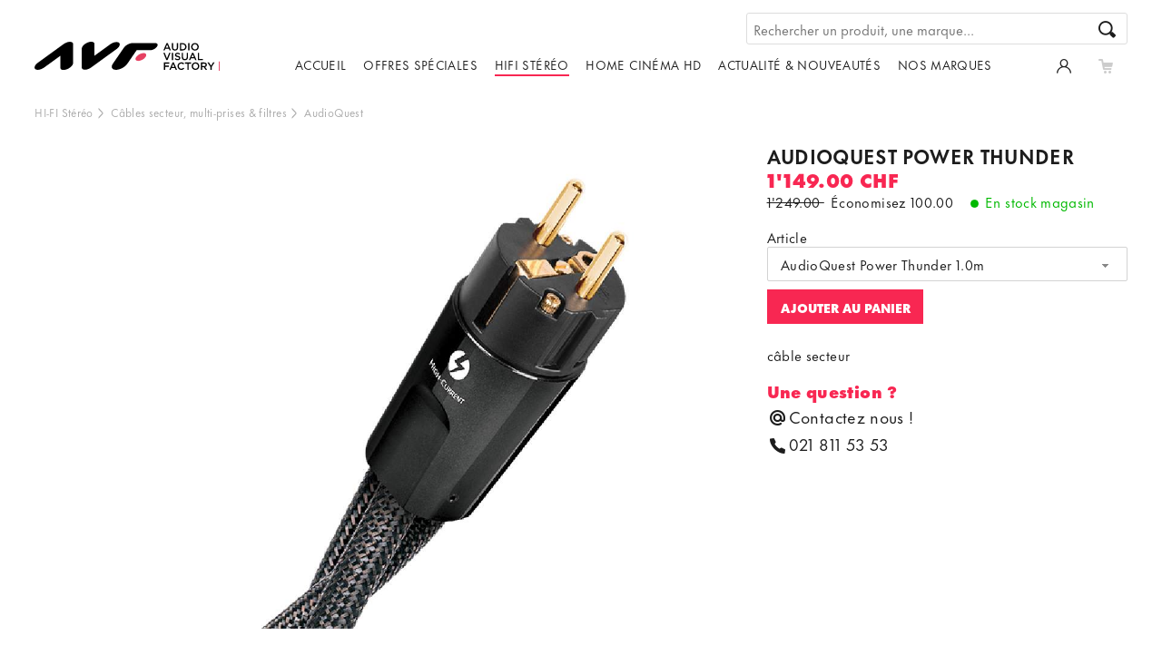

--- FILE ---
content_type: text/html; charset=UTF-8
request_url: https://www.audio-visual-factory.ch/index.php/audioquest-power-thunder-2718.html
body_size: 7534
content:
<!DOCTYPE html>
<html lang="fr">
<head>
	<base href="https://www.audio-visual-factory.ch" />
	<meta http-equiv="content-type" content="text/html; charset=UTF-8" />
	<title>AudioQuest Power Thunder, Audio Visual Factory</title>
  	<meta name="description" content="c&acirc;ble secteur" />
    <meta property="og:title" content="AudioQuest Power Thunder, Audio Visual Factory" />
  	<meta name="robots" content="index, follow" />
	<meta content="width=device-width, initial-scale=1" name="viewport">
	<meta name="format-detection" content="telephone=no">
  	<link rel="canonical" href="https://www.audio-visual-factory.ch/index.php/audioquest-power-thunder-2718.html">
  <!-- HREFLANG -->
    <link rel="alternate" hreflang="fr" href="https://www.audio-visual-factory.ch/index.php/audioquest-power-thunder-2718.html">
    <link rel="alternate" hreflang="de" href="https://www.audio-visual-factory.ch/index.php/de-audioquest-power-thunder-2718.html">
    <link rel="alternate" hreflang="x-default" href="https://www.audio-visual-factory.ch/index.php/audioquest-power-thunder-2718.html">
  <!--FAVICON-->
	<link rel="apple-touch-icon" sizes="180x180" href="/resources/icons/apple-touch-icon.png">
	<link rel="icon" type="image/png" sizes="32x32" href="/resources/icons/favicon-32x32.png">
	<link rel="icon" type="image/png" sizes="16x16" href="/resources/icons/favicon-16x16.png">
	<link rel="manifest" href="/resources/icons/manifest.json">
	<link rel="mask-icon" href="/resources/icons/safari-pinned-tab.svg" color="#e64162">
	<meta name="apple-mobile-web-app-title" content="Audio Visual Factory">
	<meta name="application-name" content="Audio Visual Factory">
	<meta name="theme-color" content="#ffffff">
<!-- STYLES COOKIECONSENT -->
  <link rel="stylesheet" href="/resources/cookieconsent/src/cookieconsent.css" media="print" onload="this.media='all'">
  <link rel="stylesheet" href="/resources/cookieconsent/src/iframemanager.css" media="screen" >
<!--STYLES-->
  <link rel="stylesheet" type="text/css" media="screen" href="/resources/slick/slick.css" />
  <link rel="stylesheet" type="text/css" media="screen" href="/resources/slick/slick-theme.css?v=1" />
  <link rel="stylesheet" type="text/css" media="screen" href="/resources/magnific-popup/magnific-popup.css?v=1">
  <link rel="stylesheet" type="text/css" media="screen" href="/resources/jquery-ui-1.12.1.custom/jquery-ui.css">
  <link rel="stylesheet" type="text/css" media="screen" href="/template/css/styles.css?v=20251105" />
  <link rel="stylesheet" type="text/css" media="print" href="/template/css/print.css?v=1" />
<!--GESTION DES COOKIES, ! IMPORTANT IN HEAD SECTION !! KEEP WITH NEW COOKIES MANAGEMANT -->
  <script src="/template/js/cookies.js?v=1" ></script>
<!-- Global site tag (gtag.js) - Google Analytics -->
  <script async src="https://www.googletagmanager.com/gtag/js?id=AW-1045101729"></script>
  <!--
  <script async src="https://www.googletagmanager.com/gtag/js?id=UA-53174810-1"></script>-->
  <script>
    window.dataLayer = window.dataLayer || [];
    function gtag(){dataLayer.push(arguments);}
    // CONSENT Default ad_storage to 'denied'.
    gtag('consent', 'default', {
      'ad_storage': 'denied',
      'analytics_storage': 'denied'
    });
    // CONSENT Update if accept cookies
    var ccCookie = getCookie('cc_cookie');
    if(ccCookie) {
      ccCookie = JSON.parse(ccCookie);
      if (ccCookie.level.includes("analytics")) {
        gtag('consent', 'update', {
          'ad_storage': 'granted',
          'analytics_storage': 'granted'
        });
      }
    }

    gtag('js', new Date());

    //gtag('config', 'UA-53174810-1', {'allow_enhanced_conversions':true});
    //gtag('config', 'AW-1045101729', {'allow_enhanced_conversions':true } );
    gtag('config', 'AW-1045101729');
  </script>
<!-- Google Tag Manager -->
  <script>(function(w,d,s,l,i){w[l]=w[l]||[];w[l].push({'gtm.start':
    new Date().getTime(),event:'gtm.js'});var f=d.getElementsByTagName(s)[0],
    j=d.createElement(s),dl=l!='dataLayer'?'&l='+l:'';j.async=true;j.src=
    'https://www.googletagmanager.com/gtm.js?id='+i+dl;f.parentNode.insertBefore(j,f);
    })(window,document,'script','dataLayer','GTM-WM9J6M5');
  </script>
  <!-- Event snippet for Click numéro appel gratuit &amp; SAV conversion page
In your html page, add the snippet and call gtag_report_conversion when someone clicks on the chosen link or button. -->
  <script>
  function gtag_report_conversion(url) {
    var callback = function () {
      if (typeof(url) != 'undefined') {
        window.location = url;
      }
    };
    gtag('event', 'conversion', {
        'send_to': 'AW-1045101729/3eVqCIL7zZICEKH5q_ID',
        'event_callback': callback
    });
    return false;
  }
  </script>
<!-- End Google Tag Manager -->
  <script>
    /**Verify html5 support for all browsers***/
    function supportsHtml5() {
      return !!document.createElement('canvas').getContext;
    }
    /**Make <main>, <header>, <footer>, ... tags support in old browsers***/
    if (!supportsHtml5()) {
      document.createElement("main"); document.createElement("article"); document.createElement("footer"); document.createElement("header"); document.createElement("aside"); document.createElement("section");
    }
  </script>
</head>
<body id="page-top" class="">
<!-- Google Tag Manager (noscript) -->
<noscript><iframe src="https://www.googletagmanager.com/ns.html?id=GTM-WM9J6M5"
height="0" width="0" style="display:none;visibility:hidden"></iframe></noscript>
<!-- End Google Tag Manager (noscript) -->
   <header id="header">
    <div id="top" class="wrapper">
      <a id="logo" title="Lien vers la page d'accueil" href="/index.php"><img src="template/images/logo-avf.svg" alt="AVF" ></a>
      <a id="toggle-menu" href="#" ><i class="icon-menu"></i></a>
      <nav>
      <ul id="menu" class="clear-fix">
        <li><a class="link-menu" href="/index.php" title="Accueil">Accueil</a></li>
        <li><a class="link-menu" href="index.php/offres-speciales/catalogue-1.html" title="Offres spéciales">Offres spéciales</a></li>
        <li><a class="link-menu current" href="index.php/hi-fi-stereo/catalogue-1.html" title="HiFi Stéréo">HiFi Stéréo</a></li>
        <li><a class="link-menu" href="index.php/home-cinema/catalogue-1.html" title="Home cinéma HD">Home cinéma HD</a></li>
        <li><a class="link-menu" href="index.php/nouveautes/catalogue-1.html" title="Actualité & nouveautés">Actualité & nouveautés</a></li>
        <li><a class="link-menu" href="index.php/marques" title="Nos marques">Nos marques</a></li>
      </ul></nav>
      <form id="form-search-word" class="form-search" action="index.php/recherche/catalogue-1.html" method="get">
        <input type="hidden" name="lang" value="fr">
        <div class="ctn-field-search">
          <input id="field-search" type="text" value="" name="search" placeholder="Rechercher un produit, une marque..." maxlength="100">
          <a class="btn-search" href="#" onclick="submitFormSearch('form-search-word'); return false;"><i class="icon-loupe"></i></a>
        </div>
      </form>
      <div class="ctn-functions">
        <div class="blk-func">
                      <a class="btn-compte" href="index.php/compte/login.html" title="Login"><i class="icon-user"></i></a>
                  </div>
        <!-- COMPARE BTN 
        <div class="blk-func">
                    <span class="btn-compare">
            <i class="icon-compare"></i>
            <span class="text">
              Veuillez sélectionner <br>min. 2 articles pour comparer 
            </span>
          </span>
                  </div> -->
        <div class="blk-func">
                    <span class="btn-cart"><i class="icon-panier"></i></span>
                  </div>
      </div>
    </div>
   </header>
	<main>
		<div id="main" class="clear-fix">
			<div id="content" class="wrapper clear-fix">
	<script type="application/ld+json">
		{
		  "@context": "http://schema.org/",
		  "@type": "Product",
		  "sku": "2718",
		  "name": "AudioQuest Power Thunder",
		  		  "brand": {
        	"@type": "Brand",
        	"name": "AudioQuest"
			},
		  		  		  	//"exifData": {
			//      "@type": "PropertyValue",
			//      "name": "shopping_ads_excluded_country",
			//      "value": "CH"
			//    },
		  			  		  //"product_type": "",
		  		  		  "description": "c&acirc;ble secteur",
		  		  "offers": {
		    "@type": "Offer",
		    "availability": "http://schema.org/InStock",
		    "priceSpecification": {
	          "@type": "PriceSpecification",
	          "price": 1149.00,
	          "priceCurrency": "CHF"
	        },
		    "hasMerchantReturnPolicy": {
	          "@type": "MerchantReturnPolicy",
	          "applicableCountry": "CH",
	          "returnPolicyCountry": "CH",
	          "returnPolicyCategory": "https://schema.org/MerchantReturnFiniteReturnWindow",
	          "merchantReturnDays": 5,
	          "returnMethod": ["https://schema.org/ReturnByMail","https://schema.org/ReturnInStore"],
	          "returnFees": "https://schema.org/ReturnFeesCustomerResponsibility"
	        }
		  }
		  		}
	</script>
	<div class="ctn-breadcrumbs">
		<a href="index.php/hi-fi-stereo/catalogue-1.html" >HI-FI Stéréo</a><i class="icon icon-right"></i>
		<a href="index.php/recherche/catalogue-1.html?lang=fr&amp;c=76|88">Câbles secteur, multi-prises & filtres</a><i class="icon icon-right"></i>		<a href="index.php/recherche/catalogue-1.html?lang=fr&amp;p=24">AudioQuest</a>
	</div>
			
	<div class="item-details clear-fix">
		<div class="top-infos">
			<h1>AudioQuest Power Thunder</h1>
			<span class="prix">1'149.00 CHF</span>
			<span class="prix-details"></span><br>
							<span class="prix-details">
					<span class="base-price">
						1'249.00					</span>
					Économisez <span class="discount">100.00</span>				</span>
								<span class="stockInfo">En stock magasin</span>
									<form class="form-buy" action="index.php/commande/panier.html" method="post">
				<input type="hidden" value="2718" name="idproduct">
				<input type="hidden" value="https://www.audio-visual-factory.ch/index.php/audioquest-power-thunder-2718.html" name="referer">
				<input type="hidden" value="add" name="act">
							<p><label>Article</label>
				<select class="custom-select select-article" name="aid">
					<option value="audioquest power thunder 01.0">AudioQuest Power Thunder 1.0m</a><option value="audioquest power thunder 02.0">AudioQuest Power Thunder 2.0m</a><option value="audioquest power thunder 03.0">AudioQuest Power Thunder 3.0m</a>				</select>
				</p>
				<div class="ctn-options">
								</div>
							<button class="btn" type="submit">Ajouter au panier</button>
			</form>
				</div>
	<!--IMAGES-->
						<div class="product-image">
			<img src="https://www.dynavox.ch/cache/c83cbbdba3d86186996dff5e017331d3.jpg" alt="">
		</div>
				<div class="supp-infos">
			<div class="text-intro">
				c&acirc;ble secteur			</div>
					<div class="blk-question">
				<strong>Une question ?</strong><br>
				<a href="mailto:info@avf.ch"><i class="icon-arobase"></i>Contactez nous&nbsp!</a><br>
				<a href="tel:+41218115353"><i class="icon-phone"></i>021 811 53 53</a>
			</div>
		</div>
<!--TEXT-->
			<div class="tabs-text clear-float">
			<div class="tab-content is-big-screen">
																					<div class="tab-link"><a href="https://www.audioquest.com/ac-power/ac-power-cables/storm-series/thunder-high-variable-current" target="_blank" class="link-website">Lien vers le site officiel</a></div>
									<div class="gradient"></div>
			</div>
		</div>
			</div>
<!--RELATED PRODUCTS-->
		<section class="ctn-related-products">
		<h1>Nous vous conseillons également</h1>
		<div id="slider-related-products" class="slider-multi-items">
		    		<div class="list-item slick-slide">
    			<div class="ctn">
    				    				<div class="ctn-image" style="background-image:url(/upfiles/images/titanbk34manualslideshow-93984-M.jpg)"></div>
						   			<h3>Isotek V5 Titan Filtre pour réseau électrique haut-courant INCLUS UN CÂBLE PREMIER DE 1M50</h3>
					<a class="link-details" href="index.php/isotek-v5-titan-filtre-pour-reseau-electrique-haut-courant-inclus-un-cable-premier-de-1m50-3754.html"></a>
					<div class="blk-price-buy">
						<span class="prix">4'579.00 CHF</span>
												<span class="base-price">4'817.00</span>
																	</div>
				</div>
			</div>
		    		<div class="list-item slick-slide">
    			<div class="ctn">
    									<div class="ctn-image" style="background-image:url(https://www.dynavox.ch/cache/4840ac9cc1979e011a9ffb2b6d0d11fb.jpg)"></div>
							   			<h3>AudioQuest Power Monsoon</h3>
					<a class="link-details" href="index.php/audioquest-power-monsoon-2717.html"></a>
					<div class="blk-price-buy">
						<span class="prix">459.00 CHF</span>
												<span class="base-price">499.00</span>
																				<a class="btn btn-buy-small" href="index.php/audioquest-power-monsoon-2717.html"><i class="icon-panier"></i></a>
											</div>
				</div>
			</div>
		    		<div class="list-item slick-slide">
    			<div class="ctn">
    				    				<div class="ctn-image" style="background-image:url(/upfiles/images/evo3minimira01slide-22757-M.jpg)"></div>
						   			<h3>Isotek Multi-Prise-Audio EVO3 Mini Mira avec 2 prises filtrées individuellement</h3>
					<a class="link-details" href="index.php/isotek-multi-prise-audio-evo3-mini-mira-avec-2-prises-filtrees-individuellement-2103.html"></a>
					<div class="blk-price-buy">
						<span class="prix">342.00 CHF</span>
												<span class="base-price">361.00</span>
																	</div>
				</div>
			</div>
		    		<div class="list-item slick-slide">
    			<div class="ctn">
    									<div class="ctn-image" style="background-image:url(https://www.dynavox.ch/cache/f5e69c0decce2903a0674fa587146ea4.jpg)"></div>
							   			<h3>AudioQuest Niagara 7000</h3>
					<a class="link-details" href="index.php/audioquest-niagara-7000-3159.html"></a>
					<div class="blk-price-buy">
						<span class="prix">11'035.00 CHF</span>
												<span class="base-price">11'995.00</span>
																				<a class="btn btn-buy-small" href="index.php/audioquest-niagara-7000-3159.html"><i class="icon-panier"></i></a>
											</div>
				</div>
			</div>
		    		<div class="list-item slick-slide">
    			<div class="ctn">
    				    				<div class="ctn-image" style="background-image:url(/upfiles/images/isotek-cable-secteur-double-blindage-ev-99538-M.jpg)"></div>
						   			<h3>Isotek Câble secteur double blindage Evo3 Elite 2m 3 x 1.5mm²</h3>
					<a class="link-details" href="index.php/isotek-cable-secteur-double-blindage-evo3-elite-2m-3-x-1-5mm-1196.html"></a>
					<div class="blk-price-buy">
						<span class="prix">569.00 CHF</span>
												<span class="base-price">599.00</span>
																	</div>
				</div>
			</div>
		    		<div class="list-item slick-slide">
    			<div class="ctn">
    									<div class="ctn-image" style="background-image:url(https://www.dynavox.ch/cache/398bbdb76b7ca0b3bcce9d2902d1b7b1.jpg)"></div>
							   			<h3>AudioQuest Power NRG-Z3</h3>
					<a class="link-details" href="index.php/audioquest-power-nrg-z3-2500.html"></a>
					<div class="blk-price-buy">
						<span class="prix">276.00 CHF</span>
												<span class="base-price">299.95</span>
																				<a class="btn btn-buy-small" href="index.php/audioquest-power-nrg-z3-2500.html"><i class="icon-panier"></i></a>
											</div>
				</div>
			</div>
		    		<div class="list-item slick-slide">
    			<div class="ctn">
    				    				<div class="ctn-image" style="background-image:url(/upfiles/images/302527-78884-M.jpg)"></div>
						   			<h3>Isotek Multi-Prise-Audio V5 Polaris avec 6 prises filtrées individuellement inclut un câble Initium de 1m50</h3>
					<a class="link-details" href="index.php/isotek-multi-prise-audio-v5-polaris-avec-6-prises-filtrees-individuellement-inclut-un-cable-initium-de-1m50-4568.html"></a>
					<div class="blk-price-buy">
						<span class="prix">699.00 CHF</span>
												<span class="base-price">735.00</span>
																			<a class="btn btn-buy-small" href="index.php/isotek-multi-prise-audio-v5-polaris-avec-6-prises-filtrees-individuellement-inclut-un-cable-initium-de-1m50-4568.html"><i class="icon-panier"></i></a>
											</div>
				</div>
			</div>
		    		<div class="list-item slick-slide">
    			<div class="ctn">
    				    				<div class="ctn-image" style="background-image:url(/upfiles/images/evo3titanone05slide-18439-M.jpg)"></div>
						   			<h3>Isotek EVO3 Titan One</h3>
					<a class="link-details" href="index.php/isotek-evo3-titan-one-2099.html"></a>
					<div class="blk-price-buy">
						<span class="prix">1'969.00 CHF</span>
												<span class="base-price">2'070.00</span>
																	</div>
				</div>
			</div>
		    		<div class="list-item slick-slide">
    			<div class="ctn">
    				    				<div class="ctn-image" style="background-image:url(/upfiles/images/isotek-v5aquarius-1st-56050-M.jpg)"></div>
						   			<h3>Isotek V5 Aquarius Filtre pour réseau électrique INCLUS UN CÂBLE PREMIER DE 1M50</h3>
					<a class="link-details" href="index.php/isotek-v5-aquarius-filtre-pour-reseau-electrique-inclus-un-cable-premier-de-1m50-3753.html"></a>
					<div class="blk-price-buy">
						<span class="prix">2'409.00 CHF</span>
												<span class="base-price">2'535.00</span>
																	</div>
				</div>
			</div>
		    		<div class="list-item slick-slide">
    			<div class="ctn">
    				    				<div class="ctn-image" style="background-image:url(/upfiles/images/shunyata-delta-nr-main-35630-M.jpg)"></div>
						   			<h3>Shunyata DELTA-NR (Noise Reduction) 1,75 mètres Secteur</h3>
					<a class="link-details" href="index.php/shunyata-delta-nr-noise-reduction-1-75-metres-secteur-3621.html"></a>
					<div class="blk-price-buy">
						<span class="prix">759.00 CHF</span>
												<span class="base-price">949.00</span>
																			<a class="btn btn-buy-small" href="index.php/shunyata-delta-nr-noise-reduction-1-75-metres-secteur-3621.html"><i class="icon-panier"></i></a>
											</div>
				</div>
			</div>
		    		<div class="list-item slick-slide">
    			<div class="ctn">
    				    				<div class="ctn-image" style="background-image:url(/upfiles/images/rowen-cable-secteur-1-75m-3-x-2-5mm-19939-M.jpg)"></div>
						   			<h3>Rowen Câble secteur 1.75m 3 x 2.5mm²</h3>
					<a class="link-details" href="index.php/rowen-cable-secteur-1-75m-3-x-2-5mm-1771.html"></a>
					<div class="blk-price-buy">
						<span class="prix">86.00 CHF</span>
																			<form class="form-buy-small" action="index.php/commande/panier.html" method="post">
								<input type="hidden" value="index.php" name="page">
								<input type="hidden" value="1771" name="idproduct">
								<input type="hidden" value="add" name="act">
								<button class="btn btn-buy-small" type="submit"><i class="icon-panier"></i></button>
							</form>
											</div>
				</div>
			</div>
		    		<div class="list-item slick-slide">
    			<div class="ctn">
    				    				<div class="ctn-image" style="background-image:url(/upfiles/images/shunyata-venomeu7-face-66076-M.jpg)"></div>
						   			<h3>Shunyata Multi-Prise-Audio VENOM-EU7 avec 7 prises filtrées individuellement de haute performance</h3>
					<a class="link-details" href="index.php/shunyata-multi-prise-audio-venom-eu7-avec-7-prises-filtrees-individuellement-de-haute-performance-2346.html"></a>
					<div class="blk-price-buy">
						<span class="prix">1'599.00 CHF</span>
												<span class="base-price">1'999.00</span>
																			<a class="btn btn-buy-small" href="index.php/shunyata-multi-prise-audio-venom-eu7-avec-7-prises-filtrees-individuellement-de-haute-performance-2346.html"><i class="icon-panier"></i></a>
											</div>
				</div>
			</div>
		    		<div class="list-item slick-slide">
    			<div class="ctn">
    				    				<div class="ctn-image" style="background-image:url(/upfiles/images/kabel-zubehoer-netzfilter-stromaufb-93701-M.jpg)"></div>
						   			<h3>Isotek V5 Syncro Uni 10A (C13) - Conditionneur électrique </h3>
					<a class="link-details" href="index.php/isotek-v5-syncro-uni-10a-c13-conditionneur-electrique-4431.html"></a>
					<div class="blk-price-buy">
						<span class="prix">599.00 CHF</span>
												<span class="base-price">630.00</span>
																	</div>
				</div>
			</div>
		    		<div class="list-item slick-slide">
    			<div class="ctn">
    									<div class="ctn-image" style="background-image:url(https://www.dynavox.ch/cache/c95d1064f1173d591169c012e0a2a1e1.jpg)"></div>
							   			<h3>AudioQuest Power Blizzard</h3>
					<a class="link-details" href="index.php/audioquest-power-blizzard-2716.html"></a>
					<div class="blk-price-buy">
						<span class="prix">781.00 CHF</span>
												<span class="base-price">849.00</span>
																				<a class="btn btn-buy-small" href="index.php/audioquest-power-blizzard-2716.html"><i class="icon-panier"></i></a>
											</div>
				</div>
			</div>
		    		<div class="list-item slick-slide">
    			<div class="ctn">
    				    				<div class="ctn-image" style="background-image:url(/upfiles/images/isotek-ascension-schuko-69628-M.jpg)"></div>
						   			<h3>Isotek Câble secteur blindé Ascension 2m 3 x 4mm²</h3>
					<a class="link-details" href="index.php/isotek-cable-secteur-blinde-ascension-2m-3-x-4mm-2323.html"></a>
					<div class="blk-price-buy">
						<span class="prix">3'229.00 CHF</span>
												<span class="base-price">3'399.00</span>
																	</div>
				</div>
			</div>
		    		<div class="list-item slick-slide">
    			<div class="ctn">
    									<div class="ctn-image" style="background-image:url(https://www.dynavox.ch/cache/31468b939286f096e98f7d563b2c0bb1.jpg)"></div>
							   			<h3>AudioQuest Power NRG-X3</h3>
					<a class="link-details" href="index.php/audioquest-power-nrg-x3-1979.html"></a>
					<div class="blk-price-buy">
						<span class="prix">83.00 CHF</span>
												<span class="base-price">89.95</span>
																				<a class="btn btn-buy-small" href="index.php/audioquest-power-nrg-x3-1979.html"><i class="icon-panier"></i></a>
											</div>
				</div>
			</div>
		    		<div class="list-item slick-slide">
    			<div class="ctn">
    				    				<div class="ctn-image" style="background-image:url(/upfiles/images/evo3optimumslide01-52817-M.jpg)"></div>
						   			<h3>Isotek Câble secteur triple blindage Optimum EVO3 2m 3 x 3mm²</h3>
					<a class="link-details" href="index.php/isotek-cable-secteur-triple-blindage-optimum-evo3-2m-3-x-3mm-1195.html"></a>
					<div class="blk-price-buy">
						<span class="prix">949.00 CHF</span>
												<span class="base-price">999.00</span>
																	</div>
				</div>
			</div>
		    		<div class="list-item slick-slide">
    			<div class="ctn">
    				    				<div class="ctn-image" style="background-image:url(/upfiles/images/evo3nova02slide-99867-M.jpg)"></div>
						   			<h3>Isotek NOVA EVO3 - Conditionneur électrique  INCLUS UN CÂBLE PREMIER DE 1M50</h3>
					<a class="link-details" href="index.php/isotek-nova-evo3-conditionneur-electrique-inclus-un-cable-premier-de-1m50-2902.html"></a>
					<div class="blk-price-buy">
						<span class="prix">6'649.00 CHF</span>
												<span class="base-price">6'999.00</span>
																	</div>
				</div>
			</div>
		    		<div class="list-item slick-slide">
    			<div class="ctn">
    				    				<div class="ctn-image" style="background-image:url(/upfiles/images/audioquest-powerquest-3-1st-73315-M.jpg)"></div>
						   			<h3>AudioQuest PowerQuest 3</h3>
					<a class="link-details" href="index.php/audioquest-powerquest-3-2937.html"></a>
					<div class="blk-price-buy">
						<span class="prix">367.00 CHF</span>
												<span class="base-price">399.00</span>
																				<a class="btn btn-buy-small" href="index.php/audioquest-powerquest-3-2937.html"><i class="icon-panier"></i></a>
											</div>
				</div>
			</div>
		    		<div class="list-item slick-slide">
    			<div class="ctn">
    				    				<div class="ctn-image" style="background-image:url(/upfiles/images/torus-totmax-ce-1st-46314.jpg)"></div>
						   			<h3>Divers Torus Power TOT Max CE - Conditionneur électrique</h3>
					<a class="link-details" href="index.php/divers-torus-power-tot-max-ce-conditionneur-electrique-3021.html"></a>
					<div class="blk-price-buy">
						<span class="prix">1'998.00 CHF</span>
												<span class="base-price">2'690.00</span>
																	</div>
				</div>
			</div>
				</div>
	</section>
	</div>		</div><!-- END MAIN -->
	</main>
	<footer id="footer" class="clear-fix">
      <div class="wrapper">
         <div class="ctn-blks">
         <div class="blk-info blk-address">
            <span class="logo"><img src="template/images/logo-avf-blanc.svg" alt="" ></span>
            <p><i class="icon-home"></i>Ch. du Vuasset 6<br />
               1028 Préverenges<br />
            </p>
            <p class="ln-email"><i class="icon-arobase"></i><a href="mailto:info@avf.ch" >Contact par email</a></p>
            <p><i class="icon-horloge"></i>Ouvert du lundi au vendredi <br> de 09:00 &agrave; 12:00 &amp; 13:00 &agrave; 18:30</p> 
            <p><i class="icon-parking"></i>Nombreuses places de parking</p> 
         </div>
         <div class="blk-info blk-menu">
            <nav><ul>
              <li><a href="/index.php" title="Accueil">Accueil</a></li>
              <li><a href="index.php/hi-fi-stereo/catalogue-1.html" title="HiFi Stéréo">HiFi Stéréo</a></li>
              <li><a href="index.php/offres-speciales/catalogue-1.html" title="Offres spéciales">Offres spéciales</a></li>
              <li><a href="index.php/home-cinema/catalogue-1.html" title="Home cinéma HD">Home cinéma HD</a></li>
              <li><a href="index.php/nouveautes/catalogue-1.html" title="Actualité & nouveautés">Actualité & nouveautés</a></li>
              <li>&nbsp;</li>
              <li><a href="https://g.page/audiovisualfactory?share" title="Plan d'acc&egrave;s" target='_blank'>Plan d'acc&egrave;s</a></li>
              <li><a href="/resources/documents/cgv_avf_fr.pdf" title="Conditions g&eacute;n&eacute;rales" target="_blank">Conditions g&eacute;n&eacute;rales</a></li>
              <li><a href="#" data-cc="c-settings" class="cc-link">Réglages des cookies</a></li>
              <li><a href="index.php/impressum" title="Impressum">Impressum</a></li>
            </ul></nav> 
         </div>
         <div class="blk-info blk-links">
            <p class="blk-langs">
              <a class="link-lang francais" title="Nous parlons français" href="index.php/audioquest-power-thunder-2718.html?lang=fr"><img src="template/images/drapeau-fr.svg" alt="" ></a> <a class="link-lang deutsch" title="Wir sprechen deutsch" href="index.php/de-audioquest-power-thunder-2718.html"><img src="template/images/drapeau-de.svg" alt="" ></a> <a class="link-lang english" title="We speak english" href="#" onclick="$('.text-english').toggle(); return false;"><img src="template/images/drapeau-en.svg" alt="" ></a>
              <span class="text-english">
                We are very happy to help you pick the best fit from our High-End products! <br /><br />
                For assistance, please call our toll-free number: <a href="tel:+41218115353" onclick="gtag_report_conversion();">021 811 53 53</a><br>
                Or contact us by email: <a href="mailto:info@avf.ch" >info@avf.ch</a>
              </span>
            </p>
            <div class="blk-facebook"><a href="https://www.facebook.com/audiovisualfactory/" target="_blank"><i class="icon-facebook-like"></i>Suivez-nous sur Facebook</a><br />
            </div>
            <a class="blk-instagram" href="https://www.instagram.com/audio_visual_factory/" target="_blank"><i class="icon-instagram"></i>Suivez-nous sur Instagram</a>
            <p>
               <span>Conseil &amp; vente: </span><a style="white-space: nowrap" href="tel:+41218115353" onclick="gtag_report_conversion();">021 811 53 53</a><br>
               <span>Service après-vente: </span><a style="white-space: nowrap" href="tel:+41218115351" onclick="gtag_report_conversion();">021 811 53 51</a>
            </p>
         </div>
         </div>
         <div class="copyright clear-float">
            <span>&copy; Copyright 2026&nbsp;&nbsp;</span> | <span>&nbsp;&nbsp;All rights reserved&nbsp;&nbsp;</span> | <span>&nbsp;&nbsp;Audio Visual Factory</span>
         </div>
         <a class="btn-go-top" href="#page-top" ><i class="icon-up"></i></a>
      </div><!-- END GLOBAL -->
   </footer>
   <div class="sticky-hotline">
      <div class="is-mobile">
         <img src="/template/images/picto-contact.gif" alt="" class="picto-contact" onclick="$('.is-mobile a').show(); $(this).hide();">
         <!--<i class="icon-phone" onclick="$('.is-mobile a').show(); $(this).hide();"></i>-->
         <a href="tel:+41218115353" onclick="gtag_report_conversion();"><span class="txt">Une question <br>sur un produit&nbsp;?<br>Appelez-nous&nbsp;!</span><br>021 811 53 53</a>
      </div>
      <div class="is-big-screen">
         <!--<i class="icon-phone"></i>-->
         <span class="txt">Une question <br>sur un produit&nbsp;?<br>Appelez-nous&nbsp;!</span>
         <img src="/template/images/picto-contact.gif" alt="" class="picto-contact">
         <span class="tel">021 811 53 53</span>
      </div>   
   </div>
  <!--COOKIES CONSENT - Important first -->
  <script defer src="/resources/cookieconsent/src/cookieconsent.js"></script>
  <script defer src="/resources/cookieconsent/src/iframemanager.js"></script>
  <script defer src="/resources/cookieconsent/cookieconsent-init.js"></script>
  <!--Scripts-->
  <script src="/resources/jquery-3.5.1.min.js" ></script>
  <script src="/resources/jquery-ui-1.12.1.custom/jquery-ui.min.js"></script>
  <script src="/resources/magnific-popup/jquery.magnific-popup.js"></script>
  <script src="/resources/slick/slick.min.js" ></script>
  <script src="/resources/lozad/lozad.min.js"></script>
  <script src="/template/js/main.js?v=1.7" ></script>
  <script>
    /*** Cookies message**
    if (!getCookie('accept_cookies')) {
      var elemDiv = document.createElement('div');
      elemDiv.classList.add('blk-cookie-msg');
      elemDiv.innerHTML = '<form id="langForm">Choix de la langue  <select class="custom-select" name="lang" onchange="cookiesOKSubmit(\'langForm\');"><option value="fr" selected="selected">Français</option><option value="de">Deutsch</option></select></form> <p>Nous utilisons des cookies et d’autres technologies similaires permettant de vous proposer ce site web, ses fonctionnalités, et d’obtenir des informations quant à son utilisation <a class="btn" href="#" onclick="setCookie(\'accept_cookies\',\'yes\',365); elemDiv.parentNode.removeChild(elemDiv); return false;">OK, j&rsquo;accepte</a></p>';
      document.body.insertBefore(elemDiv, document.body.firstChild);
    } **/
  </script>
            </body>
</html>

--- FILE ---
content_type: text/css
request_url: https://www.audio-visual-factory.ch/template/css/print.css?v=1
body_size: 2578
content:
/**********************
	* CSS DOCUMENT FOR PRINTABLE VERSION
**********************/
@font-face{
    font-family:"Futura"; /* Futura Now Text W01 Regular */
    src:url("font/3950a20b-f8db-4575-90e1-54949d42f755.woff2") format("woff2"),url("font/8d4ecdec-9501-4858-97da-282b8b5b09b6.woff") format("woff");
    font-style: normal;
    font-weight: normal;
}
@font-face{
    font-family:"Futura"; /* Futura Now Text W01 Bold */
    src:url("font/db16cfaf-57dc-48e9-a1e3-e0572db15353.woff2") format("woff2"),url("font/2d609a6e-7431-4ef7-9c94-bf235cdbc130.woff") format("woff");
    font-style: normal;
    font-weight: bold;
}
body { background:#fff; color: #000; font-size: 10pt; font-weight: 400; font-family: "Futura", helvetica, arial, sans-serif; }
h1 { font-size: 16pt; font-weight: bold; color: #000; }
h2 { font-size: 14pt; font-weight: bold; color: #000; }
h3 { font-size: 12pt; font-weight: bold; color: #000; }
h4 { font-size: 12pt; font-weight: bold; color: #000; margin: 5px 0 0; }
h5 { font-size: 12pt; font-weight: bold; color: #000; }
a { color:#000; text-decoration: none; }
img { display: block; width: 100%; height: auto; }
p { margin:0.5cm 0; }

/************************
	* HIDE ELEMENTS
************************/
.ctn-account, nav, #slider, #slider-new-products, #slider-product-image-nav, .slick-dots, .ctn-functions,
.ctn-filters, .debug, .btn-buy-small, .btn-continuer-achats, iframe, .code-image { display: none; }

.ctn-pub-products .blk-slider h2 { display: none; }
#form-search, #form-limit-order, #form-finition { display: none; }
#blk-menu, .ctn-mode-envoi, .ctn-mode-paiement { display: none; }
.grid-item form { display: none; }

#slider-product-image .slide { display: none; }

#footer .blk-menu, .blk-langs, .ctn-related-products { display: none; }
.sticky-hotline { display: none !important; visibility: hidden; }

/***********************
	* STYLES
***********************/
#logo { display: block; margin-bottom: 1cm; max-width: 7cm; }
.ctn-flex-grid { display: -webkit-box; display: -webkit-flex; display: -ms-flexbox; display: flex; flex-flow: row wrap; -webkit-box-pack: left; justify-content: left; }
.grid-item { position: relative; display: inline-block; flex-grow: 1; margin: 1em 2%; width: 29%; }
.grid-item:nth-child(4n+4) { clear: both; }

.prix { display: inline-block; font-size: 1.1em; color: #f82752; font-weight: bold; white-space: nowrap; }
.blk-price-buy .base-price { font-size: 0.9em; padding-left: 0.5em; text-decoration: line-through; }

.ctn-breadcrumbs h1, .ctn-breadcrumbs a { display: inline-block; font-size: 1em; }
.ctn-page-info img { float: left; max-width: 5cm; margin-right: 10px; }
#slider-product-image .slide:first-of-type { display: block; }

.pagination { padding:0 0 3rem; text-align: center; clear: both; }
.pagination a { color:#000; text-decoration:none; }
.pagination .si-btn { margin:0 0.2em; }
.pagination .ctn-links { float:left; }
.pagination .pag-link, .pagination .current { border:1px solid #dbd5cc; border-radius: 0.2em; color:#000; margin:0 0.2em; padding: 0.1em 0.5em; display: inline-block; }
.pagination .current { background: #000; border: 1px solid #000; color: #fff; }
.pagination .disabled { display:none; }
.ctn-image img { max-width: 5cm; }
.description { margin:0.5cm 0; }
.clearing, .clear-float { clear:both; }
.clear-fix:after { visibility: hidden; display: block; font-size: 0; content: " "; clear: both; height: 0; }
.clear-fix { zoom:1; } /** IE 5.5/6/7 */
form label {
    display: block;
    padding: 0.3em 0;
    color: #000;
    line-height: 1.2;
    text-align: left;
}
form input[type="text"], form input[type="password"], form input[type="email"], form input[type="tel"], form input[type="number"], form input[type="time"], form textarea, form select {
    padding: 0.2em 1em;
    width: 100%;
    max-width: 10cm;
    font-size: 1em;
    line-height: 1.5em;
    font-family: 'open_sans', sans-serif;
    font-weight: normal;
    color: #000;
    background-color: #fff;
    border: 2px solid #dbd5cc;
}
form textarea {
    width: 100%;
    height: 10rem;
}
/* Panier */
.tb-panier .empty-cell { display: none; }
.tb-panier .item-column .only-mobile { display: none; }
.ctn-panier, .ctn-liste { margin: 1em auto; max-width: 1280px; text-align: left; }
.empty-cart { max-width:640px; border-top: 2px solid #bdb8b0; border-bottom: 2px solid #bdb8b0; }
.empty-cart h3 { color: #bdb8b0; }
.tb-panier { display: table; width: 100%; }
.tb-panier .item-row { display: table-row; border-bottom: 2px solid #ede9e2; padding: 0.5em 0; }
.tb-panier .item-column { display: table-cell; padding: 1em; vertical-align: top; border-bottom: 2px solid #ede9e2; padding-bottom: 0.5em; line-height:1.4; }
.tb-panier .item-column:first-child { padding-left: 0; }
.tb-panier .title { font-size: 0.8rem; text-transform: uppercase; }
.tb-panier .title a { font-size: 1rem; text-transform: none; }
.tb-panier .red { font-weight: 700; color: #dc143c; text-transform: none; }
.tb-panier .red:before { margin-right: 0.5em; font-family: "jem-icons"; font-weight: normal; content: "\e80f"; }
.tb-panier .head .item-column { display: table-cell; padding:.5em 1em; font-size:.8rem; font-weight: bold; text-transform: uppercase; vertical-align: bottom; }
.tb-panier .item-column img { max-width: 100px; float: left; margin-right: 1em; }
.tb-panier .total, .tb-panier .price, .tb-panier .tarticles, .tb-panier .tamount { float: none; width: auto; white-space: nowrap; text-align: right; }
.tb-panier .total::before, .tb-panier .price::before { content: ""; }
.tb-panier .ln-frais .total, .tb-panier .ln-frais .item-column { float: left; padding: 0 3px; }
.tb-panier .ln-frais .total { float: right; }
.tb-panier .ln-frais .total:before { content: "" }
.tb-panier .actions { padding:.5em 0 .5em 1em; text-align: right; width: 170px; }
.tb-panier .btn-wishlist { margin:0 .5em; padding: .2em .5em; font-size: 1em; line-height: 1.4rem; }
.tb-panier .btn-wishlist i { vertical-align: middle; }
.tb-panier .item-column .si-btn { float: right; line-height: 35px; margin-right: 0; margin-left: 70px; text-indent: -55px; text-decoration: none; }
.tb-panier .item-column .smallpicto-ebook { left: -10px; margin-left: 0; text-indent: -9999px; }
.tb-panier .btn-del-list { color:#f1511b; background-color:transparent; border-color:transparent; font-size: 1.3em; }
.tb-panier .action-line .item-column { display: table-cell; padding: .5em 1em; vertical-align: middle; text-align: right; }
.tb-panier .action-line .item-column.actions { padding-right: 0; }
.tb-panier .qty form { float: left; margin: 0 2px; }
.tb-panier .qty .qty-input { padding: 2px 4px; width: 35px; }
.tb-panier .qty .btn-qty-ok { margin: 0; padding: 0 0.3em; }
.blk-qty { float: left; margin:5px 0; line-height: 25px; }
.blk-qty span { display: none; }
.btn-del-item, .btn-plus, .btn-minus { display: none;  }
.btn-del-item span, .btn-plus span, .btn-minus span { display: none; }
.btn-del-item:hover, .btn-plus:hover, .btn-minus:hover { color: #f1511b; text-decoration: none; }
.img-paymentmode { display: inline-block; margin: 0 .3em; height: 20px; width: auto; vertical-align: middle; }
.pay-mode img { float: left; margin: .5em 1em; width: auto; max-height: 45px; border-radius: .2em; }
/*.list-compte { margin: 0 auto; max-width: 1080px; }*/
.tb-list, .tb-cmd { margin: .5em 0; width: 100%; font-size: .9em; }
.list-commandes { min-width: 390px; }
.tb-list th { border-bottom: 2px solid #ede9e2; color:#dbd5cc; font-weight:700; padding: 5px 3px 2px; }
.tb-list td { border-bottom: 2px solid #ede9e2; padding: 5px 3px; text-align: left; }
.tb-list .no-border td { border-bottom: 0 none; }
.tb-list .hidden-ln { display: none; }
.tb-list .adr { float:left; margin:10px 0 0 0; width:46%; }
.tb-list .adr h4 { padding: 0; }
.tb-list .btn-edit-address, .tb-list .btn-new-address, .tb-list .details-cmd, .btn-new-invitation { font-size: 0.9em; margin: 0; padding: 0 1em; white-space: nowrap; }
.tb-list .tracking { clear: both; margin: 10px 0 0; }
.tb-list .tracking h4 { padding: 10px 0 0; }
.tb-list .cmd-details { padding: 1em 1em 3em; }
.mfp-hide { display: none !important; }
/****************/
#footer { margin-top:0.5cm; }
#footer .blk-info { display: table-cell; padding: 1em 3%;  padding-left: 0; width: calc(100% / 3); }
.copyright-box { padding: 0.2cm 0; font-size: 8pt; }

--- FILE ---
content_type: image/svg+xml
request_url: https://www.audio-visual-factory.ch/template/images/logo-avf.svg
body_size: 4438
content:
<!DOCTYPE svg PUBLIC "-//W3C//DTD SVG 1.1//EN" "http://www.w3.org/Graphics/SVG/1.1/DTD/svg11.dtd" [
	<!ENTITY ns_flows "http://ns.adobe.com/Flows/1.0/">
]>
<svg xmlns="http://www.w3.org/2000/svg" width="700" height="110" viewBox="0 0 700 110">
  <path d="M543.004 21.115c0 8.29-4.682 12.455-11.939 12.455-7.219 0-11.82-4.165-11.82-12.217V5.369h4.879v15.786c0 5.155 2.658 7.933 7.021 7.933 4.322 0 6.98-2.618 6.98-7.734V5.369h4.879v15.746zm17.057 12.02h-10.354V5.369h10.354c8.727 0 14.756 5.989 14.756 13.843-.001 7.852-6.03 13.923-14.756 13.923m0-23.323h-5.473v18.88h5.473c5.832 0 9.639-3.928 9.639-9.4s-3.807-9.48-9.639-9.48m20.945-4.443h4.879v27.765h-4.879zm25.545 28.241c-8.527 0-14.477-6.466-14.477-14.319s6.029-14.397 14.557-14.397 14.477 6.465 14.477 14.318c-.001 7.852-6.028 14.398-14.557 14.398m0-24.235c-5.512 0-9.359 4.403-9.359 9.837s3.926 9.916 9.439 9.916 9.361-4.402 9.361-9.837c0-5.434-3.928-9.916-9.441-9.916m-97.504 32.662h5.275l-11.543 27.962h-4.283l-11.541-27.962h5.395l8.369 21.34m18.644-21.341h4.879v27.765h-4.879zm23.006 11.662c5.871 1.428 8.924 3.529 8.924 8.17 0 5.236-4.086 8.331-9.916 8.331-4.244 0-8.25-1.468-11.582-4.444l2.936-3.49c2.658 2.301 5.316 3.61 8.766 3.61 3.016 0 4.918-1.389 4.918-3.53 0-2.022-1.109-3.095-6.266-4.285-5.91-1.427-9.242-3.172-9.242-8.329 0-4.838 3.967-8.09 9.479-8.09 4.047 0 7.26 1.229 10.076 3.489l-2.619 3.689c-2.498-1.864-4.996-2.856-7.535-2.856-2.855 0-4.521 1.469-4.521 3.332-.002 2.182 1.268 3.133 6.582 4.403m38.002 4.085c0 8.289-4.682 12.453-11.939 12.453-7.219 0-11.82-4.164-11.82-12.216V42.037h4.879v15.786c0 5.155 2.656 7.932 7.021 7.932 4.322 0 6.98-2.617 6.98-7.734V42.037h4.879v15.746zm32.287 12.018h-5.156l-2.816-6.703h-13.127l-2.855 6.703h-4.998l12.215-27.963h4.521l12.216 27.963zm-14.554-22.132l-4.76 11.106h9.559l-4.799-11.106zm19.318-5.632h4.879v23.322h14.595v4.442h-19.474M510 83.146h-15.787v7.576h14.002v4.442h-14.002v11.304h-4.879V78.704H510m28.758 27.764h-5.156l-2.816-6.702h-13.127l-2.855 6.702h-4.998l12.215-27.963h4.521l12.216 27.963zm-14.555-22.133l-4.76 11.106h9.559l-4.799-11.106zm30.504 22.608c-8.092 0-14.121-6.306-14.121-14.318 0-7.932 5.91-14.397 14.318-14.397 5.117 0 8.211 1.786 10.867 4.323l-3.131 3.61c-2.223-2.063-4.602-3.452-7.775-3.452-5.314 0-9.162 4.365-9.162 9.838s3.848 9.916 9.162 9.916c3.41 0 5.592-1.39 7.973-3.61l3.133 3.174c-2.895 3.013-6.069 4.916-11.264 4.916m28.125-.475h-4.92V83.225h-8.805v-4.521h22.53v4.521h-8.805m25.703 23.718c-8.527 0-14.477-6.465-14.477-14.318s6.029-14.396 14.557-14.396 14.477 6.465 14.477 14.318c0 7.854-6.029 14.396-14.557 14.396m0-24.234c-5.512 0-9.359 4.403-9.359 9.838 0 5.434 3.926 9.916 9.439 9.916s9.361-4.402 9.361-9.838c.001-5.434-3.927-9.916-9.441-9.916m38.279 23.759l-6.822-9.678h-6.109v9.678h-4.879V78.704h12.375c6.387 0 10.314 3.37 10.314 8.805 0 4.602-2.736 7.378-6.625 8.448l7.496 10.511h-5.75zm-5.83-23.322h-7.102v9.32h7.141c3.49 0 5.711-1.823 5.711-4.681 0-3.053-2.142-4.639-5.75-4.639m28.799 23.322h-4.92V95.521l-11.025-16.817h5.752l7.773 12.295 7.854-12.295h5.592l-11.026 16.697"/>
  <path fill="#E64162" d="M696.742 74.45H700v36.353h-3.258z"/>
  <path d="M178.337 26.502l-.121 70.765c0 5.318 4.338 8.898 12.101 8.962 7.775.01 16.975-3.525 24.24-8.813l95.671-69.639c3.539-2.615 6.666-5.621 8.915-8.844 6.689-9.808 2.738-17.779-8.838-17.817-7.775-.05-17.004 3.51-24.229 8.782l-59.277 43.131V8.944c.009-5.308-4.276-8.916-12.064-8.944-11.593-.04-26.43 7.85-33.132 17.646-2.238 3.224-3.266 6.229-3.266 8.856m-32.413 54.057l.099-71.34c.025-5.322-4.311-8.904-12.074-8.926-7.768-.045-16.979 3.488-24.253 8.783L12.171 80.01c-3.564 2.609-6.69 5.62-8.889 8.843-6.729 9.797-2.777 17.762 8.814 17.822 7.775.014 16.989-3.525 24.253-8.803L56.69 83.134l40.766-29.678v44.667c-.024 5.313 4.299 8.93 12.062 8.941 11.59.051 26.418-7.854 33.131-17.629 2.239-3.234 3.275-6.253 3.275-8.876M456.311 5.078L371 5.106c-11.587-.05-26.428 7.839-33.167 17.633l-41.63 60.734c-8.729 12.704-3.602 23.089 11.464 23.153 15.066.062 34.378-10.198 43.104-22.931L386.115 32.2h51.641c8.836.039 20.137-5.988 25.283-13.445 5.107-7.483 2.107-13.639-6.728-13.677"/>
  <path fill="#E64162" d="M412.428 43.016c-9.712-.024-22.177 6.6-27.813 14.833-5.627 8.244-2.325 14.965 7.398 14.987 9.729.045 22.191-6.597 27.818-14.831 5.651-8.239 2.325-14.953-7.403-14.989"/>
  <path d="M515.908 33.133h-5.156l-2.816-6.702h-13.127l-2.855 6.702h-4.998L499.17 5.17h4.521l12.217 27.963zm-14.554-22.131l-4.76 11.105h9.559l-4.799-11.105z"/>
</svg>


--- FILE ---
content_type: image/svg+xml
request_url: https://www.audio-visual-factory.ch/template/images/drapeau-de.svg
body_size: 935
content:
<?xml version="1.0" encoding="utf-8"?>
<!-- Generator: Adobe Illustrator 15.1.0, SVG Export Plug-In  -->
<!DOCTYPE svg PUBLIC "-//W3C//DTD SVG 1.1//EN" "http://www.w3.org/Graphics/SVG/1.1/DTD/svg11.dtd" [
	<!ENTITY ns_flows "http://ns.adobe.com/Flows/1.0/">
]>
<svg version="1.1"
	 xmlns="http://www.w3.org/2000/svg" xmlns:xlink="http://www.w3.org/1999/xlink" xmlns:a="http://ns.adobe.com/AdobeSVGViewerExtensions/3.0/"
	 x="0px" y="0px" width="95px" height="64px" viewBox="0 0 95 64" enable-background="new 0 0 95 64" xml:space="preserve">
<defs>
</defs>
<path fill="#231F20" d="M95.001,63.202V63.4V63.202z M0.393,0.389h94.406l0.003,62.813H0.393V0.389z M0,0v63.594h95.196V63.4V0H0z"
	/>
<rect x="0.199" y="42.333" fill="#FFD902" width="94.802" height="21.063"/>
<rect x="0.199" y="21.263" fill="#E52629" width="94.802" height="21.069"/>
<rect x="0.199" y="0.199" fill="#020203" width="94.802" height="21.064"/>
</svg>


--- FILE ---
content_type: text/javascript
request_url: https://www.audio-visual-factory.ch/template/js/cookies.js?v=1
body_size: 491
content:
/**
* GESTION COOKIES
* 14.09.2021
***/
function setCookie(cname, cvalue, exdays) {
	var d = new Date();
	d.setTime(d.getTime() + (exdays * 24 * 60 * 60 * 1000));
	var expires = "expires="+d.toUTCString();
	document.cookie = cname + "=" + cvalue + ";" + expires + ";path=/; samesite=lax";
}
function getCookie(cname) {
	var name = cname + "=";
	var ca = document.cookie.split(';');
	for(var i = 0; i < ca.length; i++) {
		var c = ca[i];
		while (c.charAt(0) == ' ') {
		  c = c.substring(1);
		}
		if (c.indexOf(name) == 0) {
		  return c.substring(name.length, c.length);
		}
	}
	return "";
}
function cookiesOKSubmit(formID) {
	var lang = $('#'+formID).find('select option:selected').attr('value');
	if (!lang.length>0 || lang!='de') {
		lang = 'fr';
	}
	setCookie('lang',lang,365);
	window.location.href = 'index.php?lang='+lang;
}

--- FILE ---
content_type: image/svg+xml
request_url: https://www.audio-visual-factory.ch/template/images/drapeau-en.svg
body_size: 1831
content:
<?xml version="1.0" encoding="utf-8"?>
<!-- Generator: Adobe Illustrator 15.1.0, SVG Export Plug-In  -->
<!DOCTYPE svg PUBLIC "-//W3C//DTD SVG 1.1//EN" "http://www.w3.org/Graphics/SVG/1.1/DTD/svg11.dtd" [
	<!ENTITY ns_flows "http://ns.adobe.com/Flows/1.0/">
]>
<svg version="1.1"
	 xmlns="http://www.w3.org/2000/svg" xmlns:xlink="http://www.w3.org/1999/xlink" xmlns:a="http://ns.adobe.com/AdobeSVGViewerExtensions/3.0/"
	 x="0px" y="0px" width="95px" height="64px" viewBox="0 0 95 64" enable-background="new 0 0 95 64" xml:space="preserve">
<defs>
</defs>
<path fill="#231F20" d="M95.001,63.202V63.4V63.202z M0.396,0.389h94.407l0.002,62.813H0.396V0.389z M0,63.594h95.198V0H0V63.594z"
	/>
<rect x="0.199" y="0.194" fill="#25346D" width="94.802" height="63.201"/>
<polygon fill="#FFFFFF" points="38.121,0.195 38.121,22.316 0.198,22.316 0.198,41.278 38.121,41.278 38.121,63.396 57.08,63.396 
	57.08,41.278 95.001,41.278 95.001,22.316 57.08,22.316 57.08,0.195 "/>
<polygon fill="#FFFFFF" points="0.199,0.195 0.199,7.514 84.04,63.396 95.001,63.396 95.001,56.136 11.078,0.195 "/>
<polygon fill="#FFFFFF" points="84.121,0.195 0.199,56.136 0.199,63.396 11.161,63.396 95.001,7.514 95.001,0.195 "/>
<polygon fill="#CF172C" points="42.069,0.195 42.069,26.266 0.199,26.266 0.199,37.325 42.069,37.325 42.069,63.396 53.131,63.396 
	53.131,37.325 95.002,37.325 95.002,26.266 53.131,26.266 53.131,0.195 "/>
<polygon fill="#CF172C" points="62.016,41.278 95.001,63.214 95.001,58.22 69.521,41.278 "/>
<polygon fill="#CF172C" points="87.505,0.195 57.081,20.429 57.081,22.316 61.752,22.316 95.001,0.2 95.001,0.195 "/>
<polygon fill="#CF172C" points="33.195,41.278 0.199,63.219 0.199,63.396 7.44,63.396 38.121,42.991 38.121,41.278 "/>
<polygon fill="#CF172C" points="0.199,5.227 25.89,22.316 33.396,22.316 0.199,0.236 "/>
</svg>
